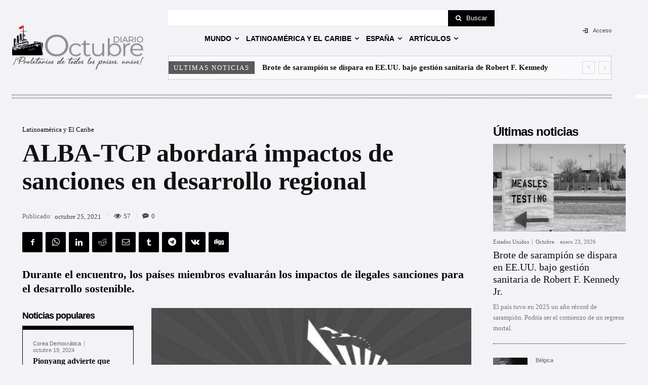

--- FILE ---
content_type: text/html; charset=UTF-8
request_url: https://diario-octubre.com/wp-admin/admin-ajax.php?td_theme_name=Newspaper&v=12.7.4
body_size: -144
content:
{"319583":57}